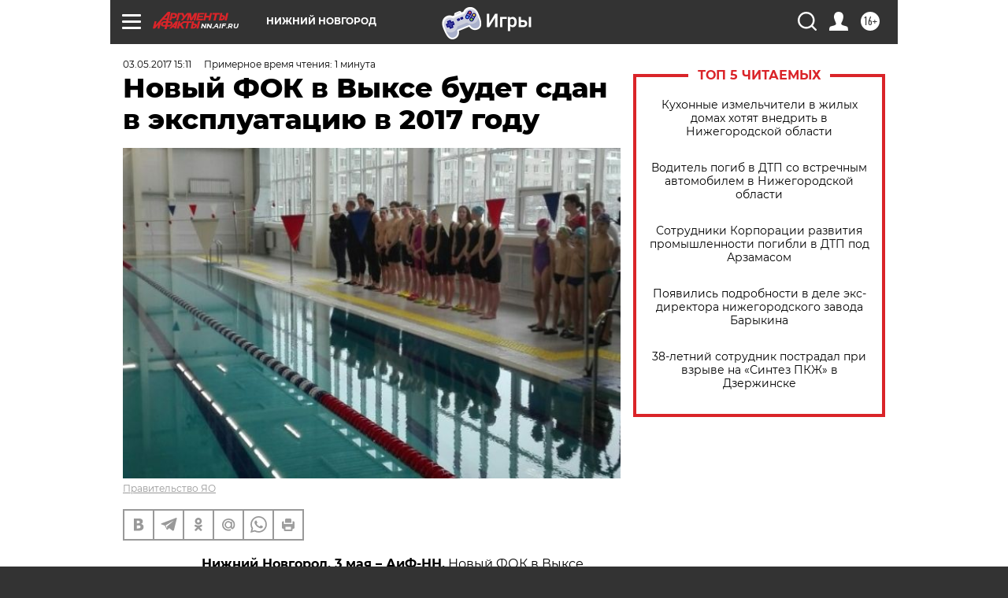

--- FILE ---
content_type: text/html
request_url: https://tns-counter.ru/nc01a**R%3Eundefined*aif_ru/ru/UTF-8/tmsec=aif_ru/418543506***
body_size: -71
content:
E2BD6D3C6971252EX1769022766:E2BD6D3C6971252EX1769022766

--- FILE ---
content_type: application/javascript
request_url: https://smi2.ru/counter/settings?payload=CIyLAhjN_uSPvjM6JDRjOTgzNTU2LTY5MjYtNDZiYS1hOWQ4LWM5NjE4Y2ZiZmQ1MQ&cb=_callbacks____0mkoehcrs
body_size: 1522
content:
_callbacks____0mkoehcrs("[base64]");